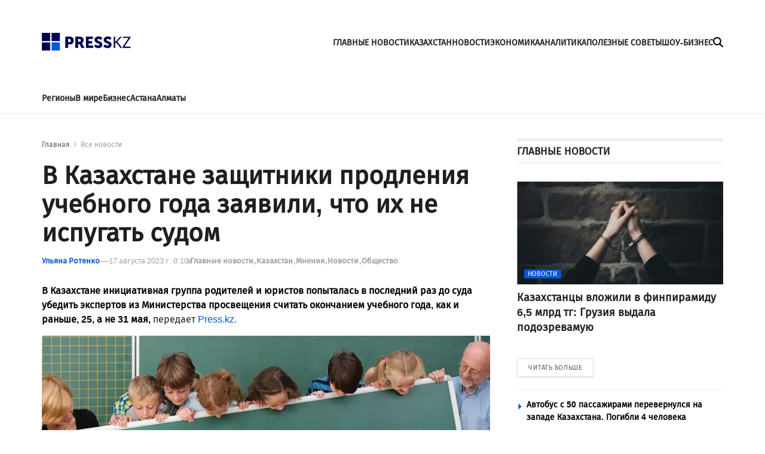

--- FILE ---
content_type: text/html; charset=utf-8
request_url: https://press.kz/novosti/v-kazahstane-zashhitniki-prodleniya-uchebnogo-goda-zayavili-chto-ih-ne-ispugat-sudom
body_size: 12073
content:

<!DOCTYPE html>
<html lang="ru">
    <head>
        <meta charset="UTF-8" />
        <meta http-equiv="X-UA-Compatible" content="IE=edge" />
        <meta name="viewport" content="width=device-width, initial-scale=1.0" />
         
    <title>В Казахстане защитники продления учебного года заявили, что их не испугать судом</title>
    <meta name="description" content="В Казахстане инициативная группа родителей и юристов попыталась в последний раз до суда убедить экспертов из Министерства просвещения считать окончанием учебного года, как и раньше, 25, а не 31 мая, передает Press.kz.">
    <meta name="robots" content="index, follow">

    <meta name="twitter:card" content="summary_large_image">
    <!--        <meta name="twitter:site" content="@press.kz">-->
    <meta name="twitter:title" content="В Казахстане защитники продления учебного года заявили, что их не испугать судом">
    <meta name="twitter:description" content="В Казахстане инициативная группа родителей и юристов попыталась в последний раз до суда убедить экспертов из Министерства просвещения считать окончанием учебного года, как и раньше, 25, а не 31 мая, передает Press.kz.">
    <!--        <meta name="twitter:creator" content="@press.kz">-->
    <meta name="twitter:image:src" content="https://img.press.kz/press-photobank/media/2024-02-07/ec6265c5-a31f-42c3-a463-4b0df856aadb.jpeg">
    <meta name="twitter:domain" content="press.kz">


    <meta property="og:site_name" content="Presskz">
    <meta property="og:url" content="https://press.kz/novosti/v-kazahstane-zashhitniki-prodleniya-uchebnogo-goda-zayavili-chto-ih-ne-ispugat-sudom">
    <meta property="og:title" content="В Казахстане защитники продления учебного года заявили, что их не испугать судом">
    <meta property="og:description" content="В Казахстане инициативная группа родителей и юристов попыталась в последний раз до суда убедить экспертов из Министерства просвещения считать окончанием учебного года, как и раньше, 25, а не 31 мая, передает Press.kz.">
    <meta property="og:locale" content="ru_RU">
    <meta property="og:image" content="https://img.press.kz/press-photobank/media/2024-02-07/ec6265c5-a31f-42c3-a463-4b0df856aadb.jpeg">
    <meta property="og:type" content="article">
    <meta property="og:updated_time" content="2024-02-07T07:21:11.941291+00:00">

    <meta property="fb:page_id" content="61553376235636">
    <meta name="telegram:channel" content="@presskz">

    <meta name="robots" content="max-image-preview:large">

    <link href="https://press.kz/amp/v-kazahstane-zashhitniki-prodleniya-uchebnogo-goda-zayavili-chto-ih-ne-ispugat-sudom" rel="amphtml">

    <meta name="analytics:title" content="В Казахстане защитники продления учебного года заявили, что их не испугать судом">
    <meta name="analytics:site_domain" content="https://press.kz/">
    <meta name="analytics:article_id" content="v-kazahstane-zashhitniki-prodleniya-uchebnogo-goda-zayavili-chto-ih-ne-ispugat-sudom">
    <meta name="analytics:author" content="https://press.kz/">
    <meta name="analytics:isscroll" content="0">
    <meta name="article:published_time" property="2023-08-17T00:10:16+00:00"
          content="2023-08-17T00:10:16+00:00">
    <meta property="article:modified_time" content="2024-02-07T07:21:11.941291+00:00">
    <meta name="article:section" content="Новости">
    <link rel="canonical" href="https://press.kz/novosti/v-kazahstane-zashhitniki-prodleniya-uchebnogo-goda-zayavili-chto-ih-ne-ispugat-sudom">

    <script type="application/ld+json">
        {
            "@context": "https://schema.org",
            "@type": "NewsMediaOrganization",
            "name": "«Press media Company»",
            "legalName": "Press.kz Media Company",
            "url": "https://press.kz",
            "logo": "https://press.kz/static/img/64.svg",
            "sameAs": [
                "https://www.facebook.com/press.kz",
                "https://twitter.com/presskz",
                "https://www.instagram.com/presskazakhstan/",
                "https://t.me/kz_press"
            ],
            "foundingDate": "2000",
            "address": {
                "@type": "PostalAddress",
                "streetAddress": "",
                "addressLocality": "г. Алматы",
                "postalCode": "050000",
                "addressCountry": "RU"
            },
            "contactPoint": [
                {
                    "@type": "ContactPoint",
                    "email": "Info@press.kz",
                    "telephone": "+7 775 700 0945",
                    "contactType": "headquoters",
                    "areaServed": "RU",
                    "availableLanguage": [
                        "ru-RU"
                    ]
                }
            ]
        }
    </script>
    <script type="application/ld+json">
        {
            "@context": "https://schema.org",
            "@type": "NewsArticle",
            "mainEntityOfPage": {
                "@type": "WebPage",
                "@id": "https://press.kz/novosti/v-kazahstane-zashhitniki-prodleniya-uchebnogo-goda-zayavili-chto-ih-ne-ispugat-sudom"
            },
            "headline": "В Казахстане защитники продления учебного года заявили, что их не испугать судом",
            "datePublished": "2023-08-17T00:10:16+00:00",
            "dateModified": "2023-08-17T00:10:16+00:00",
            "description": "В Казахстане инициативная группа родителей и юристов попыталась в последний раз до суда убедить экспертов из Министерства просвещения считать окончанием учебного года, как и раньше, 25, а не 31 мая, передает Press.kz.",
            "author": {
                "@type": "Person",
                "knowsAbout": "None",
                "image": "{}",
                "url": "https://press.kz/author/3bf028d8-1dbe-4f77-848d-643865090faa",
                "email": "svir1981@gmail.com",
                "sameAs": [
                    ""
                ],
                "name": "Ульяна Ротенко"
            },
            "publisher": {
                "@type": "Organization",
                "name": "«Presskz Media Company»",
                "logo": {
                    "@type": "ImageObject",
                    "url": "https://press.kz/static/img/64.svg",
                    "width": 95,
                    "height": 60
                }
            },
            "image": {
                "@type": "ImageObject",
                "url": "https://img.press.kz/press-photobank/media/2024-02-07/ec6265c5-a31f-42c3-a463-4b0df856aadb.jpeg"
            },
            "speakable": {
                "@type": "SpeakableSpecification",
                "cssSelector": [
                    "article-text"
                ]
            },
            "articleSection": ""
        }
    </script>
    <script type="application/ld+json">
        {
            "@context": "https://schema.org",
            "@type": "BreadcrumbList",
            "itemListElement": [
                {
                    "@type": "ListItem",
                    "position": 1,
                    "item": {
                        "@id": "/",
                        "name": "Главная"
                    }
                },
                {
                    "@type": "ListItem",
                    "position": 2,
                    "item": {
                        "@id": "https://press.kz/novosti",
                        "name": "Все Новости"
                    }
                },
                {
                    "@type": "ListItem",
                    "position": 3,
                    "item": {
                        "@id": "https://press.kz/novosti/v-kazahstane-zashhitniki-prodleniya-uchebnogo-goda-zayavili-chto-ih-ne-ispugat-sudom",
                        "name": "В Казахстане защитники продления учебного года заявили, что их не испугать судом"
                    }
                }
            ]
        }
    </script>


        <meta name="robots" content="index, follow" />
        <link rel="stylesheet" href="/static/css/main.css?v=1.17" />
        <link rel="apple-touch-icon" sizes="180x180" href="/static/img/180.png">
        <link rel="icon" type="image/png" sizes="32x32" href="/static/img/32.png">
        <link rel="icon" type="image/png" sizes="16x16" href="/static/img/16.png">
        <link rel="icon" type="image/png" href="/static/img/64.png" />
        <link rel="shortcut icon" href="/static/img/64.ico">
        <link rel="preconnect" href="https://mc.webvisor.org/">
        <link rel="preconnect" href="https://mc.yandex.ru/metrika/">
        <link rel="preconnect" href="https://www.googletagmanager.com/">
        <link rel="preconnect" href="https://img.press.kz/">
        <!-- Google tag (gtag.js) -->
        <script async src="https://www.googletagmanager.com/gtag/js?id=G-LJNJ1TBL11"></script>
        <script>
          window.dataLayer = window.dataLayer || [];
          function gtag(){dataLayer.push(arguments);}
          gtag('js', new Date());

          gtag('config', 'G-LJNJ1TBL11');
        </script>
        <!-- Yandex.Metrika counter -->
        <script type="text/javascript" >
           (function(m,e,t,r,i,k,a){m[i]=m[i]||function(){(m[i].a=m[i].a||[]).push(arguments)};
           m[i].l=1*new Date();
           for (var j = 0; j < document.scripts.length; j++) {if (document.scripts[j].src === r) { return; }}
           k=e.createElement(t),a=e.getElementsByTagName(t)[0],k.async=1,k.src=r,a.parentNode.insertBefore(k,a)})
           (window, document, "script", "https://mc.yandex.ru/metrika/tag.js", "ym");

           ym(92083871, "init", {
                clickmap:true,
                trackLinks:true,
                accurateTrackBounce:true,
                webvisor:true
           });
        </script>
        <noscript><div><img src="https://mc.yandex.ru/watch/92083871" style="position:absolute; left:-9999px;" alt="" /></div></noscript>
        <!-- /Yandex.Metrika counter -->
        <!--LiveInternet counter--><script>
        new Image().src = "https://counter.yadro.ru/hit?r"+
        escape(document.referrer)+((typeof(screen)=="undefined")?"":
        ";s"+screen.width+"*"+screen.height+"*"+(screen.colorDepth?
        screen.colorDepth:screen.pixelDepth))+";u"+escape(document.URL)+
        ";h"+escape(document.title.substring(0,150))+
        ";"+Math.random();</script><!--/LiveInternet-->
        <script charset="UTF-8" data-cfasync="false" src="//web.webpushs.com/js/push/df0f4b0737c8537976005f884a3055b6_1.js" async></script>
        <script src="https://smi24.kz/js/widget.js?id=8b1ab13db2cba3fc152a" async=""></script>
        <!-- Yandex.RTB -->
        <script>window.yaContextCb=window.yaContextCb||[]</script>
        <script src="https://yandex.ru/ads/system/context.js" async></script>
        <script>window.yaContextCb = window.yaContextCb || []</script>
        <script src="https://yandex.ru/ads/system/context.js" async></script>
    </head>
    <body>
    
      
<header class="header">
    <div class="container">

            <div class="header__burger-menu">
                <div class="header__menu-btn" id="headerBtn">
                    <svg xmlns="http://www.w3.org/2000/svg" width="18" height="18" viewBox="0 0 20 16" fill="none">
                        <path d="M1 1H23" stroke="#FFF" stroke-width="3" stroke-linecap="round"></path>
                        <path d="M1 8H23" stroke="#FFF" stroke-width="3" stroke-linecap="round"></path>
                        <path d="M1 15H23" stroke="#FFF" stroke-width="3" stroke-linecap="round"></path>
                    </svg>
                </div>
                <div class="header__btn-close" id="closeBtn">
                    <svg xmlns="http://www.w3.org/2000/svg" width="30" height="30" viewBox="0 0 24 24" fill="none">
                        <path d="M12 10.2223L18.2222 4L20 5.77778L13.7777 12.0001L20 18.2222L18.2222 20L12 13.7778L5.77778 20L4 18.2222L10.2222 12.0001L4 5.77778L5.77778 4L12 10.2223Z" fill="#FFF" />
                    </svg>
                </div>
            </div>
            <div class="logo">
                <a href="/" class="logo__link" aria-label="#">
                    <img src="/static/img/logo.svg" alt="" class="logo__img" />
                    <img src="/static/img/mobile-logo.svg" class="logo__mobile-img" alt="" />
                </a>
            </div>
            <div class="header__right-wrapper">
                <ul class="header___nav-list">
                    <li class="header__nav-item">
                        <a class="header__nav-link " href="/glavnye-novosti">
                            ГЛАВНЫЕ НОВОСТИ
                        </a>
                    </li>
                    <li class="header__nav-item">
                        <a class="header__nav-link " href="/kazahstan">
                            КАЗАХСТАН
                        </a>
                    </li>
                    <li class="header__nav-item">
                        <a class="header__nav-link " href="/novosti">
                            НОВОСТИ
                        </a>
                    </li>
                    <li class="header__nav-item">
                        <a class="header__nav-link " href="/ekonomika">
                            ЭКОНОМИКА
                        </a>
                    </li>
                    <li class="header__nav-item">
                        <a class="header__nav-link " href="/analitika">
                            АНАЛИТИКА
                        </a>
                    </li>
                    <li class="header__nav-item">
                        <a class="header__nav-link " href="/poleznye-sovety">
                            ПОЛЕЗНЫЕ СОВЕТЫ
                        </a>
                    </li>
                    <li class="header__nav-item">
                        <a class="header__nav-link " href="/shou-biznes">
                            ШОУ-БИЗНЕС
                        </a>
                    </li>
                </ul>
                <div class="header__search" id="mainSearchBtn">
                    <svg xmlns="http://www.w3.org/2000/svg" width="17" height="17" viewBox="0 0 24 24" fill="none">
                        <path
                            d="M19.5 9.75C19.5 11.9016 18.8016 13.8891 17.625 15.5016L23.5594 21.4406C24.1453 22.0266 24.1453 22.9781 23.5594 23.5641C22.9734 24.15 22.0219 24.15 21.4359 23.5641L15.5016 17.625C13.8891 18.8063 11.9016 19.5 9.75 19.5C4.36406 19.5 0 15.1359 0 9.75C0 4.36406 4.36406 0 9.75 0C15.1359 0 19.5 4.36406 19.5 9.75ZM9.75 16.5C10.6364 16.5 11.5142 16.3254 12.3331 15.9862C13.1521 15.647 13.8962 15.1498 14.523 14.523C15.1498 13.8962 15.647 13.1521 15.9862 12.3331C16.3254 11.5142 16.5 10.6364 16.5 9.75C16.5 8.86358 16.3254 7.98583 15.9862 7.16689C15.647 6.34794 15.1498 5.60382 14.523 4.97703C13.8962 4.35023 13.1521 3.85303 12.3331 3.51381C11.5142 3.17459 10.6364 3 9.75 3C8.86358 3 7.98583 3.17459 7.16689 3.51381C6.34794 3.85303 5.60382 4.35023 4.97703 4.97703C4.35023 5.60382 3.85303 6.34794 3.51381 7.16689C3.17459 7.98583 3 8.86358 3 9.75C3 10.6364 3.17459 11.5142 3.51381 12.3331C3.85303 13.1521 4.35023 13.8962 4.97703 14.523C5.60382 15.1498 6.34794 15.647 7.16689 15.9862C7.98583 16.3254 8.86358 16.5 9.75 16.5Z"
                            fill="black"
                        />
                    </svg>
                    <svg xmlns="http://www.w3.org/2000/svg" width="16" height="16" viewBox="0 0 16 16" fill="none" class="close-icon">
                        <path
                            d="M15.0629 3.06289C15.6488 2.47695 15.6488 1.52539 15.0629 0.939453C14.477 0.353516 13.5254 0.353516 12.9395 0.939453L8.00352 5.88008L3.06289 0.944141C2.47695 0.358203 1.52539 0.358203 0.939453 0.944141C0.353516 1.53008 0.353516 2.48164 0.939453 3.06758L5.88008 8.00352L0.944141 12.9441C0.358203 13.5301 0.358203 14.4816 0.944141 15.0676C1.53008 15.6535 2.48164 15.6535 3.06758 15.0676L8.00352 10.127L12.9441 15.0629C13.5301 15.6488 14.4816 15.6488 15.0676 15.0629C15.6535 14.477 15.6535 13.5254 15.0676 12.9395L10.127 8.00352L15.0629 3.06289Z"
                            fill="black"
                        />
                    </svg>
                </div>
                <form action="/search" class="search-form" id="mainSearchForm">
                    <input type="text" name="title" class="search-form__input" id="mainSearchInput" placeholder="Поиск..." />
                    <button id="mainSearchButton">
                        <svg xmlns="http://www.w3.org/2000/svg" width="17" height="17" viewBox="0 0 24 24" fill="none">
                            <path
                                d="M11 2C15.968 2 20 6.032 20 11C20 15.968 15.968 20 11 20C6.032 20 2 15.968 2 11C2 6.032 6.032 2 11 2ZM11 18C14.8675 18 18 14.8675 18 11C18 7.1325 14.8675 4 11 4C7.1325 4 4 7.1325 4 11C4 14.8675 7.1325 18 11 18ZM19.4853 18.0711L22.3137 20.8995L20.8995 22.3137L18.0711 19.4853L19.4853 18.0711Z"
                                fill="#6B6B6B"
                            />
                        </svg>
                    </button>
                    <img src="/static/img/spinner.svg" alt="" class="spinner-img" id="mainSpinnerImg" />
                </form>
                <div class="result-wrap" id="mainSearchHiddenWrap">
                    <div class="result-cards" id="mainResultCards"></div>
                    <button class="result-btn" id="mainResultBtn">
                        <svg xmlns="http://www.w3.org/2000/svg" width="17" height="17" viewBox="0 0 24 24" fill="none">
                            <path
                                d="M19.5 9.75C19.5 11.9016 18.8016 13.8891 17.625 15.5016L23.5594 21.4406C24.1453 22.0266 24.1453 22.9781 23.5594 23.5641C22.9734 24.15 22.0219 24.15 21.4359 23.5641L15.5016 17.625C13.8891 18.8063 11.9016 19.5 9.75 19.5C4.36406 19.5 0 15.1359 0 9.75C0 4.36406 4.36406 0 9.75 0C15.1359 0 19.5 4.36406 19.5 9.75ZM9.75 16.5C10.6364 16.5 11.5142 16.3254 12.3331 15.9862C13.1521 15.647 13.8962 15.1498 14.523 14.523C15.1498 13.8962 15.647 13.1521 15.9862 12.3331C16.3254 11.5142 16.5 10.6364 16.5 9.75C16.5 8.86358 16.3254 7.98583 15.9862 7.16689C15.647 6.34794 15.1498 5.60382 14.523 4.97703C13.8962 4.35023 13.1521 3.85303 12.3331 3.51381C11.5142 3.17459 10.6364 3 9.75 3C8.86358 3 7.98583 3.17459 7.16689 3.51381C6.34794 3.85303 5.60382 4.35023 4.97703 4.97703C4.35023 5.60382 3.85303 6.34794 3.51381 7.16689C3.17459 7.98583 3 8.86358 3 9.75C3 10.6364 3.17459 11.5142 3.51381 12.3331C3.85303 13.1521 4.35023 13.8962 4.97703 14.523C5.60382 15.1498 6.34794 15.647 7.16689 15.9862C7.98583 16.3254 8.86358 16.5 9.75 16.5Z"
                                fill="black"
                            ></path>
                        </svg>
                        <span> Смотреть все</span>
                    </button>
                </div>


            </div>


        <div class="header-menu" id="headerMenuWrapp">
            <form action="/search" class="header-menu__search-form" id="menuSearchForm">
                <input type="text" name="title" id="menuSearchInput" class="header-menu__search-input" placeholder="Поиск..." />
                <button id="menuSearchButton">
                    <svg xmlns="http://www.w3.org/2000/svg" width="17" height="17" aria-label="#" viewBox="0 0 24 24" fill="none">
                        <path
                            d="M11 2C15.968 2 20 6.032 20 11C20 15.968 15.968 20 11 20C6.032 20 2 15.968 2 11C2 6.032 6.032 2 11 2ZM11 18C14.8675 18 18 14.8675 18 11C18 7.1325 14.8675 4 11 4C7.1325 4 4 7.1325 4 11C4 14.8675 7.1325 18 11 18ZM19.4853 18.0711L22.3137 20.8995L20.8995 22.3137L18.0711 19.4853L19.4853 18.0711Z"
                            fill="#6B6B6B"
                        ></path>
                    </svg>
                </button>
                <img src="/static/img/spinner.svg" alt="" class="spinner-img" id="menuSpinnerImg" />
            </form>
            <div class="result-wrap" id="menuSearchHiddenWrap">
                <div class="result-cards" id="menuResultCards"></div>
                <button class="result-btn" id="menuResultBtn">
                    <svg xmlns="http://www.w3.org/2000/svg" width="17" height="17" viewBox="0 0 24 24" fill="none">
                        <path
                            d="M19.5 9.75C19.5 11.9016 18.8016 13.8891 17.625 15.5016L23.5594 21.4406C24.1453 22.0266 24.1453 22.9781 23.5594 23.5641C22.9734 24.15 22.0219 24.15 21.4359 23.5641L15.5016 17.625C13.8891 18.8063 11.9016 19.5 9.75 19.5C4.36406 19.5 0 15.1359 0 9.75C0 4.36406 4.36406 0 9.75 0C15.1359 0 19.5 4.36406 19.5 9.75ZM9.75 16.5C10.6364 16.5 11.5142 16.3254 12.3331 15.9862C13.1521 15.647 13.8962 15.1498 14.523 14.523C15.1498 13.8962 15.647 13.1521 15.9862 12.3331C16.3254 11.5142 16.5 10.6364 16.5 9.75C16.5 8.86358 16.3254 7.98583 15.9862 7.16689C15.647 6.34794 15.1498 5.60382 14.523 4.97703C13.8962 4.35023 13.1521 3.85303 12.3331 3.51381C11.5142 3.17459 10.6364 3 9.75 3C8.86358 3 7.98583 3.17459 7.16689 3.51381C6.34794 3.85303 5.60382 4.35023 4.97703 4.97703C4.35023 5.60382 3.85303 6.34794 3.51381 7.16689C3.17459 7.98583 3 8.86358 3 9.75C3 10.6364 3.17459 11.5142 3.51381 12.3331C3.85303 13.1521 4.35023 13.8962 4.97703 14.523C5.60382 15.1498 6.34794 15.647 7.16689 15.9862C7.98583 16.3254 8.86358 16.5 9.75 16.5Z"
                            fill="black"
                        ></path>
                    </svg>
                    <span> Смотреть все</span>
                </button>
            </div>
            <ul class="header-menu___nav-list">
                <li class="header-menu__nav-item">
                    <a href="/glavnye-novosti" class="header-menu__nav-link">
                        Главные новости
                    </a>
                </li>
                <li class="header-menu__nav-item">
                    <a href="/kazahstan" class="header-menu__nav-link">
                        Казахстан
                    </a>
                </li>
                <li class="header-menu__nav-item">
                    <a href="/novosti" class="header-menu__nav-link">
                        Новости
                    </a>
                </li>
                <li class="header-menu__nav-item">
                    <a href="/ekonomika" class="header-menu__nav-link">
                        Экономика
                    </a>
                </li>
                <li class="header-menu__nav-item">
                    <a href="/analitika" class="header-menu__nav-link">
                        Аналитика
                    </a>
                </li>
                <li class="header-menu__nav-item">
                    <a href="poleznye-sovety" class="header-menu__nav-link">
                        Полезные советы
                    </a>
                </li>
                <li class="header-menu__nav-item">
                    <a href="shou-biznes" class="header-menu__nav-link">
                        Шоу-бизнес
                    </a>
                </li>
            </ul>
            <div class="media-links">
                <a target="_blank" href="https://www.facebook.com/press.kz">
                    <img src="/static/img/facebook-mono.svg" alt="" aria-label="#" />
                </a>
                <a target="_blank" href="https://www.instagram.com/presskazakhstan/">
                    <img src="/static/img/instagram-mono.svg" alt=""  aria-label="#" />
                </a>
                <a target="_blank" href="https://t.me/kz_press">
                    <img src="/static/img/telegram-mono.svg" alt=""  aria-label="#" />
                </a>
            </div>
            <div class="copyright">
                © 2023 Press.kz. Все права защищены. Телефон: +7 775 700 0945, Info@press.kz.
            </div>
        </div>

    </div>
    <div class="menu-bg"></div>
</header>

<nav class="nav">
    <div class="container">
        <ul class="nav__list">
            <li class="nav__item">
                <a href="/regiony" class="nav__link">
                    Регионы
                </a>
            </li>
            <li class="nav__item">
                <a href="/v-mire" class="nav__link">
                    В мире
                </a>
            </li>
            <li class="nav__item">
                <a href="/biznes" class="nav__link">
                    Бизнес
                </a>
            </li>
            <li class="nav__item">
                <a href="/tags/8564-astana" class="nav__link">
                    Астана
                </a>
            </li>
            <li class="nav__item">
                <a href="/tags/50-almaty" class="nav__link">
                    Алматы
                </a>
            </li>
        </ul>
    </div>
</nav>

        <main>
            <section>
                <div class="container">
                    <div class="ads" style="margin-bottom: 10px;">
                      <!-- Yandex.RTB R-A-2251483-11 -->
                      <div id="yandex_rtb_R-A-2251483-11"></div>
                      <script>window.yaContextCb.push(()=>{
                        Ya.Context.AdvManager.render({
                          renderTo: 'yandex_rtb_R-A-2251483-11',
                          blockId: 'R-A-2251483-11'
                        })
                      })</script>
                    </div>
                    <div class="feed-items" id="feedItems">
                        <div class="wrap feed-item" >
                            <div class="left-wrapper">
                                <ul class="bread-crumb">
                                    <li><a href="/">Главная</a></li>
                                    <li><a href="/vse-novosti" class="current">Все новости</a></li>
                                </ul>
                                <h1 class="feed-item__title">
                                    В Казахстане защитники продления учебного года заявили, что их не испугать судом
                                </h1>
                                <div class="feed-item__info">
                                    <a href="/author/3bf028d8-1dbe-4f77-848d-643865090faa" class="feed-item__author-link">
                                        Ульяна Ротенко
                                    </a>
                                    <div class="feed-item__date">
                                        17 августа 2023 г. 0:10
                                    </div>
                                    <span class="meta-text">в</span>
                                    <ul class="tags-list">
                                        
                                        <li class="tags-list__item">
                                            <a href="/glavnye-novosti" class="tags-list__link">
                                               Главные новости
                                            </a>
                                        </li>
                                        
                                        <li class="tags-list__item">
                                            <a href="/kazahstan" class="tags-list__link">
                                               Казахстан
                                            </a>
                                        </li>
                                        
                                        <li class="tags-list__item">
                                            <a href="/opinion" class="tags-list__link">
                                               Мнения
                                            </a>
                                        </li>
                                        
                                        <li class="tags-list__item">
                                            <a href="/novosti" class="tags-list__link">
                                               Новости
                                            </a>
                                        </li>
                                        
                                        <li class="tags-list__item">
                                            <a href="/obschestvo" class="tags-list__link">
                                               Общество
                                            </a>
                                        </li>
                                        
                                    </ul>
                                </div>

                                <div class="feed-item__description">
                                    <p><strong>В Казахстане инициативная группа родителей и юристов попыталась в последний раз до суда убедить экспертов из Министерства просвещения считать окончанием учебного года, как и раньше, 25, а не 31 мая,</strong> передает <a href="https://press.kz" rel="nofollow noopener" target="_blank">Press.kz.</a></p>
                                </div>
                                <figure>
                                    <div class="feed-item__image-container">
                                        <picture>
                                            <source media="(max-width: 699px)" srcset="https://img.press.kz/press-photobank/media/2024-02-07/2a80b55d-9e27-4914-ab68-cfafba848fcd.webp" />
                                            <source media="(min-width: 700px)" srcset="https://img.press.kz/press-photobank/media/2024-02-07/2a80b55d-9e27-4914-ab68-cfafba848fcd.webp" />
                                            <img src="/static/img/plug.jpg" alt="В Казахстане защитники продления учебного года заявили, что их не испугать судом" class="feed-item__main-img" />
                                        </picture>
                                    </div>
                                    <figcaption class="feed-item__img-signature">
                                        Фото: 
                                    </figcaption>
                                </figure>

                                <div class="feed-item__content">
                                    
<p>Казахстанские юристы и родители готовятся в суде доказывать незаконность решения Минпросвещения о продлении учебного года с 25 до 31 мая. Перед тем как подать большой иск защитники и противники образовательной реформы еще раз сели за стол переговоров. Итогами этой встречи на своей странице в Facebook поделился известный казахстанский адвокат Жангельды Сулейманов, представляющий интересы детей и родителей, считающих, что от продления учебного года в Казахстане один вред.</p>
<p>Свои выводы юрист разделил на 6 пунктов. Основное — это некомпетентность государственных экспертов. Об этом можно было судить хотя бы потому, что одна из защитниц реформы серьезно заявила, что своим иском общественники угрожают чиновникам и добавила, что «они все равно не боятся».</p>
<blockquote><p>Вот так чиновники оценивают конституционное право на обращение в суд, — заявил Жангельды Сулейманов.</p></blockquote>
<p>Также адвокат рассказал, какими доводами апеллировали общественники. Например, одна из родительниц и активисток «простыми словами объяснила, что в одной школе Алматы учатся 4,5 тыс. детей вместо 1,5 тыс. по нормативу. И что нужно сначала создать условия нормальные, а потом заниматься опытами над детьми».</p>
<p>Покоробило правозащитника и заявление одной из чиновниц по поводу того, что «в НИШ учатся отборные дети».</p>
<blockquote><p>Выходит, в обычных учатся дети второго сорта?, — задается вопросом Жангельды Сулейманов.</p></blockquote>
<p>Противники продления учебного года еще раз подтвердили свою готовность защищать интересы детей в суде. И выразили надежду, что их все же услышат.</p>
<blockquote><p>Министерство просвещения еще не вынесло решение, так что надеемся на его благоразумие в пользу 25 мая, — заключил Жангельды Сулейманов.</p></blockquote>
<p> </p>

                                </div>
                                <div class="feed-item__topics">
                                    <div class="feed-item__topics-title">
                                        Темы:
                                    </div>
                                    <ul class="feed-item__topics-list">
                                         
                                        <li><a href="/tags/kazahstan">Казахстан</a></li>
                                        
                                        <li><a href="/tags/ministerstvo-prosveshheniya">Министерство просвещения</a></li>
                                        
                                        <li><a href="/tags/prodlenie">продление</a></li>
                                        
                                        <li><a href="/tags/zhangeldy-sulejmanov">Жангельды Сулейманов</a></li>
                                        
                                        <li><a href="/tags/isk">иск</a></li>
                                        
                                        <li><a href="/tags/yuristy">юристы</a></li>
                                        
                                        <li><a href="/tags/uchebnyj-god">Учебный год</a></li>
                                        
                                        <li><a href="/tags/dovody">доводы</a></li>
                                        

                                    </ul>
                                </div>

                                <div class="ads">
                                  <!-- Yandex.RTB R-A-2251483-13 -->
                                  <div id="yandex_rtb_R-A-2251483-13"></div>

                                  <div style="margin: 10px 0;">
                                    <script>window.yaContextCb.push(()=>{
                                      Ya.Context.AdvManager.render({
                                          renderTo: 'yandex_rtb_R-A-2251483-13',
                                          blockId: 'R-A-2251483-13'
                                        })
                                      })
                                    </script>
                                    <div data-smi-widget-id="89"></div>
                                  </div>
                                </div>

                                <div class="more-block">
                                    <div class="more-block__title">
                                        Похожие новости
                                    </div>
                                    <div class="more-cards" page="page_related_news" href="/novosti/v-kazahstane-zashhitniki-prodleniya-uchebnogo-goda-zayavili-chto-ih-ne-ispugat-sudom">
                                         

                                        <div class="card more-card">
                                            <a href="/novosti/kazahstantsam-kotorie-uchilis-vuzah-za-rubezhom-uprostyat-podtverzhdenie-diplomov-019e32" class="card__link">
                                                <div class="card__img-container">
                                                    <picture>
                                                        <source media="(max-width: 699px)" data-srcset="https://img.press.kz/press-photobank/media/2026-01-15/1a0eb6ac-0d7b-4e9a-922e-7f0ac5015f32.webp" class="" srcset="https://img.press.kz/press-photobank/media/2026-01-15/1a0eb6ac-0d7b-4e9a-922e-7f0ac5015f32.webp" />
                                                        <source media="(min-width: 700px)" data-srcset="https://img.press.kz/press-photobank/media/2026-01-15/1a0eb6ac-0d7b-4e9a-922e-7f0ac5015f32.webp" class="" srcset="https://img.press.kz/press-photobank/media/2026-01-15/1a0eb6ac-0d7b-4e9a-922e-7f0ac5015f32.webp" />
                                                        <img data-src="/static/img/plug.jpg" alt="" class="card__img" src="Изображение сгенерировано при помощи искусственного интеллекта Gemini" />
                                                    </picture>
                                                    <div class="card__category">
                                                        Казахстан
                                                    </div>
                                                </div>

                                                <div class="card__title">
                                                    Казахстанцам, которые учились в вузах за рубежом, упростят подтверждение диплома
                                                </div>
                                            </a>
                                        </div>
                                        
                                        <div class="card more-card">
                                            <a href="/novosti/kak-musulmane-kazahstana-budut-otmechat-prazdniki-v-2026-godu-utverzhdeni-dati-5541dd" class="card__link">
                                                <div class="card__img-container">
                                                    <picture>
                                                        <source media="(max-width: 699px)" data-srcset="https://img.press.kz/press-photobank/media/2026-01-13/d64a7502-f8ed-4876-99bb-848837b15190.webp" class="" srcset="https://img.press.kz/press-photobank/media/2026-01-13/d64a7502-f8ed-4876-99bb-848837b15190.webp" />
                                                        <source media="(min-width: 700px)" data-srcset="https://img.press.kz/press-photobank/media/2026-01-13/d64a7502-f8ed-4876-99bb-848837b15190.webp" class="" srcset="https://img.press.kz/press-photobank/media/2026-01-13/d64a7502-f8ed-4876-99bb-848837b15190.webp" />
                                                        <img data-src="/static/img/plug.jpg" alt="" class="card__img" src="Изображение сгенерировано при помощи искусственного интеллекта Gemini" />
                                                    </picture>
                                                    <div class="card__category">
                                                        Общество
                                                    </div>
                                                </div>

                                                <div class="card__title">
                                                    Как мусульмане Казахстана будут отмечать праздники в 2026 году - утверждены даты
                                                </div>
                                            </a>
                                        </div>
                                        
                                        <div class="card more-card">
                                            <a href="/novosti/onlayn-shoping-udarit-po-karmanu-s-1-iyulya-zakazivat-tovari-v-rk-stanet-dorozhe-b83089" class="card__link">
                                                <div class="card__img-container">
                                                    <picture>
                                                        <source media="(max-width: 699px)" data-srcset="https://img.press.kz/press-photobank/media/2026-01-13/98bdba69-dbdd-4a1b-a962-a2d62701ce6a.webp" class="" srcset="https://img.press.kz/press-photobank/media/2026-01-13/98bdba69-dbdd-4a1b-a962-a2d62701ce6a.webp" />
                                                        <source media="(min-width: 700px)" data-srcset="https://img.press.kz/press-photobank/media/2026-01-13/98bdba69-dbdd-4a1b-a962-a2d62701ce6a.webp" class="" srcset="https://img.press.kz/press-photobank/media/2026-01-13/98bdba69-dbdd-4a1b-a962-a2d62701ce6a.webp" />
                                                        <img data-src="/static/img/plug.jpg" alt="" class="card__img" src="Изображение сгенерировано при помощи искусственного интеллекта Gemini" />
                                                    </picture>
                                                    <div class="card__category">
                                                        Главные новости
                                                    </div>
                                                </div>

                                                <div class="card__title">
                                                    Онлайн-шопинг ударит по карману? С 1 июля заказывать товары в РК станет дороже
                                                </div>
                                            </a>
                                        </div>
                                        
                                        <div class="card more-card">
                                            <a href="/novosti/kazahstantsam-vremenno-zapretili-tratit-pensionnie-izlishki-na-vse-vidi-lecheniya-77c2be" class="card__link">
                                                <div class="card__img-container">
                                                    <picture>
                                                        <source media="(max-width: 699px)" data-srcset="https://img.press.kz/press-photobank/media/2025-12-03/6725e07a-afc7-4657-9d2e-b6b1a6e59049.webp" class="" srcset="https://img.press.kz/press-photobank/media/2025-12-03/6725e07a-afc7-4657-9d2e-b6b1a6e59049.webp" />
                                                        <source media="(min-width: 700px)" data-srcset="https://img.press.kz/press-photobank/media/2025-12-03/6725e07a-afc7-4657-9d2e-b6b1a6e59049.webp" class="" srcset="https://img.press.kz/press-photobank/media/2025-12-03/6725e07a-afc7-4657-9d2e-b6b1a6e59049.webp" />
                                                        <img data-src="/static/img/plug.jpg" alt="" class="card__img" src="Изображение сгенерировано при помощи искусственного интеллекта Gemini" />
                                                    </picture>
                                                    <div class="card__category">
                                                        Новости
                                                    </div>
                                                </div>

                                                <div class="card__title">
                                                    Казахстанцам временно запретили тратить пенсионные излишки на все виды лечения

                                                </div>
                                            </a>
                                        </div>
                                        
                                        <div class="card more-card">
                                            <a href="/novosti/samolet-air-astana-opyat-vinuzhdenno-sel-iz-za-slomannih-tualetov-1b2c93" class="card__link">
                                                <div class="card__img-container">
                                                    <picture>
                                                        <source media="(max-width: 699px)" data-srcset="https://img.press.kz/press-photobank/media/2025-12-18/0e8c623d-8df2-4ff9-b3ec-f1c5814b58c2.webp" class="" srcset="https://img.press.kz/press-photobank/media/2025-12-18/0e8c623d-8df2-4ff9-b3ec-f1c5814b58c2.webp" />
                                                        <source media="(min-width: 700px)" data-srcset="https://img.press.kz/press-photobank/media/2025-12-18/0e8c623d-8df2-4ff9-b3ec-f1c5814b58c2.webp" class="" srcset="https://img.press.kz/press-photobank/media/2025-12-18/0e8c623d-8df2-4ff9-b3ec-f1c5814b58c2.webp" />
                                                        <img data-src="/static/img/plug.jpg" alt="" class="card__img" src="Air Astana" />
                                                    </picture>
                                                    <div class="card__category">
                                                        Происшествия
                                                    </div>
                                                </div>

                                                <div class="card__title">
                                                    Самолет Air Astana опять вынужденно сел из-за сломанных туалетов

                                                </div>
                                            </a>
                                        </div>
                                        
                                        <div class="card more-card">
                                            <a href="/novosti/v-kazahstane-zapretili-prodazhu-nekotorih-marok-chaya-s-krasitelyami-5326ed" class="card__link">
                                                <div class="card__img-container">
                                                    <picture>
                                                        <source media="(max-width: 699px)" data-srcset="https://img.press.kz/press-photobank/media/2026-01-06/b4d4455c-f5a2-4218-beab-b38be6bc767c.webp" class="" srcset="https://img.press.kz/press-photobank/media/2026-01-06/b4d4455c-f5a2-4218-beab-b38be6bc767c.webp" />
                                                        <source media="(min-width: 700px)" data-srcset="https://img.press.kz/press-photobank/media/2026-01-06/b4d4455c-f5a2-4218-beab-b38be6bc767c.webp" class="" srcset="https://img.press.kz/press-photobank/media/2026-01-06/b4d4455c-f5a2-4218-beab-b38be6bc767c.webp" />
                                                        <img data-src="/static/img/plug.jpg" alt="" class="card__img" src="Комитет санитарно-эпидемиологического контроля Министерства здравоохранения РК" />
                                                    </picture>
                                                    <div class="card__category">
                                                        Новости
                                                    </div>
                                                </div>

                                                <div class="card__title">
                                                    В Казахстане запретили продажу некоторых марок чая с красителями
                                                </div>
                                            </a>
                                        </div>
                                        

                                    </div>
                                    <button class="more-btn">
                                        ЗАГРУЗИТЬ ЕЩЕ
                                    </button>
                                </div>
                            </div>
                            <div class="sidebar article-sidebar">
                            

                            
                            <div class="main-news">
                                <div class="main-news__title">
                                    ГЛАВНЫЕ НОВОСТИ
                                </div>
                                <div class="card more-card">
                                    <a href="/novosti/kazahstantsi-vlozhili-v-finpiramidu-65-mlrd-tg-gruziya-vidala-podozrevamuyu-972209" class="card__link">
                                        <div class="card__img-container">
                                            <picture>
                                                <source media="(max-width: 699px)" data-srcset="https://img.press.kz/press-photobank/media/2026-01-16/b84e70db-f9c9-40a0-bbc6-c436d8b77e5b.webp" class="" srcset="https://img.press.kz/press-photobank/media/2026-01-16/b84e70db-f9c9-40a0-bbc6-c436d8b77e5b.webp" />
                                                <source media="(min-width: 700px)" data-srcset="https://img.press.kz/press-photobank/media/2026-01-16/b84e70db-f9c9-40a0-bbc6-c436d8b77e5b.webp" class="" srcset="https://img.press.kz/press-photobank/media/2026-01-16/b84e70db-f9c9-40a0-bbc6-c436d8b77e5b.webp" />
                                                <img data-src="/static/img/plug.jpg" alt="" class="card__img" src="/static/img/plug.jpg" />
                                            </picture>
                                            <div class="card__category">
                                                 Новости
                                            </div>
                                        </div>

                                        <div class="card__title">
                                           Казахстанцы вложили в финпирамиду 6,5 млрд тг: Грузия выдала подозревамую 
                                        </div>
                                    </a>
                                </div>
                                <a href="/novosti/kazahstantsi-vlozhili-v-finpiramidu-65-mlrd-tg-gruziya-vidala-podozrevamuyu-972209" class="main-news__link">
                                    ЧИТАТЬ БОЛЬШЕ
                                </a>
                            </div>

                            <ul class="sidebar-list">
                                
                                <li class="sidebar-list__item">
                                    <a href="/novosti/avtobus-s-50-passazhirami-perevernulsya-na-zapade-kazahstana-pogibli-4-cheloveka-20754d">
                                        Автобус с 50 пассажирами перевернулся на западе Казахстана. Погибли 4 человека
                                    </a>
                                </li>
                                
                                <li class="sidebar-list__item">
                                    <a href="/novosti/v-astane-paren-pritvorilsya-devushkoy-v-sotssetyah-i-razvel-muzhchinu-na-4-mln-tg">
                                        В Астане парень притворился девушкой в соцсетях и «развел» мужчину на 4 млн тг
                                    </a>
                                </li>
                                
                                <li class="sidebar-list__item">
                                    <a href="/novosti/kazahstantsam-kotorie-uchilis-vuzah-za-rubezhom-uprostyat-podtverzhdenie-diplomov-019e32">
                                        Казахстанцам, которые учились в вузах за рубежом, упростят подтверждение диплома
                                    </a>
                                </li>
                                
                            </ul>
                            

                            <div class="lenta">
                                <a href="/novosti" class="lenta__link-title">
                                    ЛЕНТА НОВОСТЕЙ
                                  </a>
                                <ul class="lenta-list" page="page_lenta">
                                     

 <li class="lenta-list__item">
                                        <a href="/novosti/kazahstantsi-vlozhili-v-finpiramidu-65-mlrd-tg-gruziya-vidala-podozrevamuyu-972209">
                                            Казахстанцы вложили в финпирамиду 6,5 млрд тг: Грузия выдала подозревамую 
                                        </a>
                                    </li>

 <li class="lenta-list__item">
                                        <a href="/novosti/avtobus-s-50-passazhirami-perevernulsya-na-zapade-kazahstana-pogibli-4-cheloveka-20754d">
                                            Автобус с 50 пассажирами перевернулся на западе Казахстана. Погибли 4 человека
                                        </a>
                                    </li>

 <li class="lenta-list__item">
                                        <a href="/novosti/v-astane-paren-pritvorilsya-devushkoy-v-sotssetyah-i-razvel-muzhchinu-na-4-mln-tg">
                                            В Астане парень притворился девушкой в соцсетях и «развел» мужчину на 4 млн тг
                                        </a>
                                    </li>

 <li class="lenta-list__item">
                                        <a href="/novosti/vinesen-prigovor-eks-sotrudniku-air-astana-avtoru-skandala-s-deshevimi-biletami-524c9e">
                                            Вынесен приговор экс-сотруднику Air Astana - автору скандала с дешевыми билетами
                                        </a>
                                    </li>

 <li class="lenta-list__item">
                                        <a href="/novosti/kazahstantsam-kotorie-uchilis-vuzah-za-rubezhom-uprostyat-podtverzhdenie-diplomov-019e32">
                                            Казахстанцам, которые учились в вузах за рубежом, упростят подтверждение диплома
                                        </a>
                                    </li>

 <li class="lenta-list__item">
                                        <a href="/novosti/samoleti-kazahstanskih-aviakompaniy-poka-perestanut-letat-nad-iranom-827f69">
                                            Самолеты казахстанских авиакомпаний пока перестанут летать над Ираном

                                        </a>
                                    </li>

 <li class="lenta-list__item">
                                        <a href="/novosti/samolet-air-astana-vernulsya-v-almati-iz-za-indikatora-ec2d81">
                                            Самолет Air Astana вернулся в Алматы из-за индикатора
                                        </a>
                                    </li>

                                </ul>
                                <button class="more-btn">
                                    ЗАГРУЗИТЬ ЕЩЕ
                                </button>
                            </div>

                                </div>
                        </div>

                    </div>
                </div>
            </section>
        </main>

        
<footer class="footer">
    <div class="container">
        <ul class="page-list">
            <li class="page-list__item">
                <a href="/cbor-informacii" class="page-list__link">
                    Сбор информации
                </a>
            </li>
            <li class="page-list__item">
                <a href="/sovmestnoe-ispolzovanie-informacii" class="page-list__link">
                    Совместное использование информации
                </a>
            </li>
            <li class="page-list__item">
                <a href="/otkaz-ot-otvetstvennosti" class="page-list__link">
                    Отказ от ответственности
                </a>
            </li>
            <li class="page-list__item">
                <a href="/redakciya" class="page-list__link">
                    Редакция
                </a>
            </li>
            <li class="page-list__item">
                <a href="/18-2" class="page-list__link">
                    18+
                </a>
            </li>
            <li class="page-list__item">
                <a href="/vyxodnye-dannye" class="page-list__link">
                    Выходные данные
                </a>
            </li>
            <li class="page-list__item">
                <a href="/kontakty" class="page-list__link">
                    Контакты
                </a>
            </li>
            <li class="page-list__item">
                <a href="/politika-konfidencialnosti" class="page-list__link">
                    Политика конфиденциальности
                </a>
            </li>
            <li class="page-list__item">
                <a href="/pravila-perepechatki" class="page-list__link">
                    Правила перепечатки
                </a>
            </li>
        </ul>
        <div class="media-links">
           <a target="_blank" href="https://www.facebook.com/press.kz">
                    <img src="/static/img/facebook.svg" alt="" aria-label="#" />
                </a>
                <a target="_blank" href="https://www.instagram.com/presskazakhstan/">
                    <img src="/static/img/instagram.svg" alt=""  aria-label="#" />
                </a>
                <a target="_blank" href="https://t.me/kz_press">
                    <img src="/static/img/telegram.svg" alt=""  aria-label="#" />
                </a>
        </div>
        <div class="copyright">
            © 2023 Press.kz. Все права защищены. Телефон: +7 775 700 0945, Info@press.kz.
        </div>
    </div>
    <div class="scroll-top ">
        <svg width="18" height="18" viewBox="0 0 12 8" fill="none" xmlns="http://www.w3.org/2000/svg">
            <path d="M6.10025 2.86168L1.56296 7.39893L0.266602 6.10257L6.10025 0.26889L11.9338 6.10257L10.6375 7.39893L6.10025 2.86168Z" fill="#a0a0a0"/>
            </svg>
    </div>
</footer>

     
    <script src="/static/js/article.bundle.js?v=1.7"></script>


    <script charset="UTF-8" src="//web.webpushs.com/js/push/df0f4b0737c8537976005f884a3055b6_1.js" async></script>
    </body>
</html>

--- FILE ---
content_type: application/javascript
request_url: https://press.kz/static/js/article.bundle.js?v=1.7
body_size: 23938
content:
/*! For license information please see article.bundle.js.LICENSE.txt */
!function(){var t={158:function(t){var e,n;e="undefined"!=typeof window?window:this,n=function(){function t(){}let e=t.prototype;return e.on=function(t,e){if(!t||!e)return this;let n=this._events=this._events||{},i=n[t]=n[t]||[];return i.includes(e)||i.push(e),this},e.once=function(t,e){if(!t||!e)return this;this.on(t,e);let n=this._onceEvents=this._onceEvents||{};return(n[t]=n[t]||{})[e]=!0,this},e.off=function(t,e){let n=this._events&&this._events[t];if(!n||!n.length)return this;let i=n.indexOf(e);return-1!=i&&n.splice(i,1),this},e.emitEvent=function(t,e){let n=this._events&&this._events[t];if(!n||!n.length)return this;n=n.slice(0),e=e||[];let i=this._onceEvents&&this._onceEvents[t];for(let o of n)i&&i[o]&&(this.off(t,o),delete i[o]),o.apply(this,e);return this},e.allOff=function(){return delete this._events,delete this._onceEvents,this},t},t.exports?t.exports=n():e.EvEmitter=n()},47:function(t){var e,n;e=this,n=function(t){let e={extend:function(t,e){return Object.assign(t,e)},modulo:function(t,e){return(t%e+e)%e},makeArray:function(t){return Array.isArray(t)?t:null==t?[]:"object"==typeof t&&"number"==typeof t.length?[...t]:[t]},removeFrom:function(t,e){let n=t.indexOf(e);-1!=n&&t.splice(n,1)},getParent:function(t,e){for(;t.parentNode&&t!=document.body;)if((t=t.parentNode).matches(e))return t},getQueryElement:function(t){return"string"==typeof t?document.querySelector(t):t},handleEvent:function(t){let e="on"+t.type;this[e]&&this[e](t)},filterFindElements:function(t,n){return(t=e.makeArray(t)).filter((t=>t instanceof HTMLElement)).reduce(((t,e)=>{if(!n)return t.push(e),t;e.matches(n)&&t.push(e);let i=e.querySelectorAll(n);return t.concat(...i)}),[])},debounceMethod:function(t,e,n){n=n||100;let i=t.prototype[e],o=e+"Timeout";t.prototype[e]=function(){clearTimeout(this[o]);let t=arguments;this[o]=setTimeout((()=>{i.apply(this,t),delete this[o]}),n)}},docReady:function(t){let e=document.readyState;"complete"==e||"interactive"==e?setTimeout(t):document.addEventListener("DOMContentLoaded",t)},toDashed:function(t){return t.replace(/(.)([A-Z])/g,(function(t,e,n){return e+"-"+n})).toLowerCase()}},n=t.console;return e.htmlInit=function(i,o){e.docReady((function(){let s="data-"+e.toDashed(o),l=document.querySelectorAll(`[${s}]`),r=t.jQuery;[...l].forEach((t=>{let e,l=t.getAttribute(s);try{e=l&&JSON.parse(l)}catch(e){return void(n&&n.error(`Error parsing ${s} on ${t.className}: ${e}`))}let a=new i(t,e);r&&r.data(t,o,a)}))}))},e},t.exports?t.exports=n(e):e.fizzyUIUtils=n(e)},163:function(t,e,n){!function(e,i){t.exports?t.exports=i(0,n(717),n(47)):i(0,e.InfiniteScroll,e.fizzyUIUtils)}(window,(function(t,e,n){class i{constructor(t,e){this.element=t,this.infScroll=e,this.clickHandler=this.onClick.bind(this),this.element.addEventListener("click",this.clickHandler),e.on("request",this.disable.bind(this)),e.on("load",this.enable.bind(this)),e.on("error",this.hide.bind(this)),e.on("last",this.hide.bind(this))}onClick(t){t.preventDefault(),this.infScroll.loadNextPage()}enable(){this.element.removeAttribute("disabled")}disable(){this.element.disabled="disabled"}hide(){this.element.style.display="none"}destroy(){this.element.removeEventListener("click",this.clickHandler)}}return e.create.button=function(){let t=n.getQueryElement(this.options.button);t&&(this.button=new i(t,this))},e.destroy.button=function(){this.button&&this.button.destroy()},e.Button=i,e}))},717:function(t,e,n){!function(e,i){t.exports?t.exports=i(e,n(158),n(47)):e.InfiniteScroll=i(e,e.EvEmitter,e.fizzyUIUtils)}(window,(function(t,e,n){let i=t.jQuery,o={};function s(t,e){let l=n.getQueryElement(t);if(l){if((t=l).infiniteScrollGUID){let n=o[t.infiniteScrollGUID];return n.option(e),n}this.element=t,this.options={...s.defaults},this.option(e),i&&(this.$element=i(this.element)),this.create()}else console.error("Bad element for InfiniteScroll: "+(l||t))}s.defaults={},s.create={},s.destroy={};let l=s.prototype;Object.assign(l,e.prototype);let r=0;l.create=function(){let t=this.guid=++r;if(this.element.infiniteScrollGUID=t,o[t]=this,this.pageIndex=1,this.loadCount=0,this.updateGetPath(),this.getPath&&this.getPath()){this.updateGetAbsolutePath(),this.log("initialized",[this.element.className]),this.callOnInit();for(let t in s.create)s.create[t].call(this)}else console.error("Disabling InfiniteScroll")},l.option=function(t){Object.assign(this.options,t)},l.callOnInit=function(){let t=this.options.onInit;t&&t.call(this,this)},l.dispatchEvent=function(t,e,n){this.log(t,n);let o=e?[e].concat(n):n;if(this.emitEvent(t,o),!i||!this.$element)return;let s=t+=".infiniteScroll";if(e){let n=i.Event(e);n.type=t,s=n}this.$element.trigger(s,n)};let a={initialized:t=>`on ${t}`,request:t=>`URL: ${t}`,load:(t,e)=>`${t.title||""}. URL: ${e}`,error:(t,e)=>`${t}. URL: ${e}`,append:(t,e,n)=>`${n.length} items. URL: ${e}`,last:(t,e)=>`URL: ${e}`,history:(t,e)=>`URL: ${e}`,pageIndex:function(t,e){return`current page determined to be: ${t} from ${e}`}};l.log=function(t,e){if(!this.options.debug)return;let n=`[InfiniteScroll] ${t}`,i=a[t];i&&(n+=". "+i.apply(this,e)),console.log(n)},l.updateMeasurements=function(){this.windowHeight=t.innerHeight;let e=this.element.getBoundingClientRect();this.top=e.top+t.scrollY},l.updateScroller=function(){let e=this.options.elementScroll;if(e){if(this.scroller=!0===e?this.element:n.getQueryElement(e),!this.scroller)throw new Error(`Unable to find elementScroll: ${e}`)}else this.scroller=t},l.updateGetPath=function(){let t=this.options.path;if(!t)return void console.error(`InfiniteScroll path option required. Set as: ${t}`);let e=typeof t;"function"!=e?"string"==e&&t.match("{{#}}")?this.updateGetPathTemplate(t):this.updateGetPathSelector(t):this.getPath=t},l.updateGetPathTemplate=function(t){this.getPath=()=>{let e=this.pageIndex+1;return t.replace("{{#}}",e)};let e=t.replace(/(\\\?|\?)/,"\\?").replace("{{#}}","(\\d\\d?\\d?)"),n=new RegExp(e),i=location.href.match(n);i&&(this.pageIndex=parseInt(i[1],10),this.log("pageIndex",[this.pageIndex,"template string"]))};let c=[/^(.*?\/?page\/?)(\d\d?\d?)(.*?$)/,/^(.*?\/?\?page=)(\d\d?\d?)(.*?$)/,/(.*?)(\d\d?\d?)(?!.*\d)(.*?$)/],h=s.getPathParts=function(t){if(t)for(let e of c){let n=t.match(e);if(n){let[,t,e,i]=n;return{begin:t,index:e,end:i}}}};l.updateGetPathSelector=function(t){let e=document.querySelector(t);if(!e)return void console.error(`Bad InfiniteScroll path option. Next link not found: ${t}`);let n=e.getAttribute("href"),i=h(n);if(!i)return void console.error(`InfiniteScroll unable to parse next link href: ${n}`);let{begin:o,index:s,end:l}=i;this.isPathSelector=!0,this.getPath=()=>o+(this.pageIndex+1)+l,this.pageIndex=parseInt(s,10)-1,this.log("pageIndex",[this.pageIndex,"next link"])},l.updateGetAbsolutePath=function(){let t=this.getPath();if(t.match(/^http/)||t.match(/^\//))return void(this.getAbsolutePath=this.getPath);let{pathname:e}=location,n=t.match(/^\?/),i=e.substring(0,e.lastIndexOf("/")),o=n?e:i+"/";this.getAbsolutePath=()=>o+this.getPath()},s.create.hideNav=function(){let t=n.getQueryElement(this.options.hideNav);t&&(t.style.display="none",this.nav=t)},s.destroy.hideNav=function(){this.nav&&(this.nav.style.display="")},l.destroy=function(){this.allOff();for(let t in s.destroy)s.destroy[t].call(this);delete this.element.infiniteScrollGUID,delete o[this.guid],i&&this.$element&&i.removeData(this.element,"infiniteScroll")},s.throttle=function(t,e){let n,i;return e=e||200,function(){let o=+new Date,s=arguments,l=()=>{n=o,t.apply(this,s)};n&&o<n+e?(clearTimeout(i),i=setTimeout(l,e)):l()}},s.data=function(t){let e=(t=n.getQueryElement(t))&&t.infiniteScrollGUID;return e&&o[e]},s.setJQuery=function(t){i=t},n.htmlInit(s,"infinite-scroll"),l._init=function(){};let{jQueryBridget:d}=t;return i&&d&&d("infiniteScroll",s,i),s}))},774:function(t,e,n){!function(e,i){t.exports?t.exports=i(e,n(717),n(47)):i(e,e.InfiniteScroll,e.fizzyUIUtils)}(window,(function(t,e,n){let i=e.prototype;Object.assign(e.defaults,{history:"replace"});let o=document.createElement("a");return e.create.history=function(){this.options.history&&(o.href=this.getAbsolutePath(),(o.origin||o.protocol+"//"+o.host)==location.origin?this.options.append?this.createHistoryAppend():this.createHistoryPageLoad():console.error(`[InfiniteScroll] cannot set history with different origin: ${o.origin} on ${location.origin} . History behavior disabled.`))},i.createHistoryAppend=function(){this.updateMeasurements(),this.updateScroller(),this.scrollPages=[{top:0,path:location.href,title:document.title}],this.scrollPage=this.scrollPages[0],this.scrollHistoryHandler=this.onScrollHistory.bind(this),this.unloadHandler=this.onUnload.bind(this),this.scroller.addEventListener("scroll",this.scrollHistoryHandler),this.on("append",this.onAppendHistory),this.bindHistoryAppendEvents(!0)},i.bindHistoryAppendEvents=function(e){let n=e?"addEventListener":"removeEventListener";this.scroller[n]("scroll",this.scrollHistoryHandler),t[n]("unload",this.unloadHandler)},i.createHistoryPageLoad=function(){this.on("load",this.onPageLoadHistory)},e.destroy.history=i.destroyHistory=function(){this.options.history&&this.options.append&&this.bindHistoryAppendEvents(!1)},i.onAppendHistory=function(t,e,n){if(!n||!n.length)return;let i=n[0],s=this.getElementScrollY(i);o.href=e,this.scrollPages.push({top:s,path:o.href,title:t.title})},i.getElementScrollY=function(e){return this.options.elementScroll?e.offsetTop-this.top:e.getBoundingClientRect().top+t.scrollY},i.onScrollHistory=function(){let t=this.getClosestScrollPage();t!=this.scrollPage&&(this.scrollPage=t,this.setHistory(t.title,t.path))},n.debounceMethod(e,"onScrollHistory",150),i.getClosestScrollPage=function(){let e,n;e=this.options.elementScroll?this.scroller.scrollTop+this.scroller.clientHeight/2:t.scrollY+this.windowHeight/2;for(let t of this.scrollPages){if(t.top>=e)break;n=t}return n},i.setHistory=function(t,e){let n=this.options.history;n&&history[n+"State"]&&(history[n+"State"](null,t,e),this.options.historyTitle&&(document.title=t),this.dispatchEvent("history",null,[t,e]))},i.onUnload=function(){if(0===this.scrollPage.top)return;let e=t.scrollY-this.scrollPage.top+this.top;this.destroyHistory(),scrollTo(0,e)},i.onPageLoadHistory=function(t,e){this.setHistory(t.title,e)},e}))},48:function(t,e,n){var i;window,t.exports&&(t.exports=(i=n(717),n(484),n(610),n(774),n(163),n(792),i))},484:function(t,e,n){!function(e,i){t.exports?t.exports=i(e,n(717)):i(e,e.InfiniteScroll)}(window,(function(t,e){let n=e.prototype;Object.assign(e.defaults,{loadOnScroll:!0,checkLastPage:!0,responseBody:"text",domParseResponse:!0}),e.create.pageLoad=function(){this.canLoad=!0,this.on("scrollThreshold",this.onScrollThresholdLoad),this.on("load",this.checkLastPage),this.options.outlayer&&this.on("append",this.onAppendOutlayer)},n.onScrollThresholdLoad=function(){this.options.loadOnScroll&&this.loadNextPage()};let i=new DOMParser;function o(t){let e=document.createDocumentFragment();return t&&e.append(...t),e}return n.loadNextPage=function(){if(this.isLoading||!this.canLoad)return;let{responseBody:t,domParseResponse:e,fetchOptions:n}=this.options,o=this.getAbsolutePath();this.isLoading=!0,"function"==typeof n&&(n=n());let s=fetch(o,n).then((n=>{if(!n.ok){let t=new Error(n.statusText);return this.onPageError(t,o,n),{response:n}}return n[t]().then((s=>("text"==t&&e&&(s=i.parseFromString(s,"text/html")),204==n.status?(this.lastPageReached(s,o),{body:s,response:n}):this.onPageLoad(s,o,n))))})).catch((t=>{this.onPageError(t,o)}));return this.dispatchEvent("request",null,[o,s]),s},n.onPageLoad=function(t,e,n){return this.options.append||(this.isLoading=!1),this.pageIndex++,this.loadCount++,this.dispatchEvent("load",null,[t,e,n]),this.appendNextPage(t,e,n)},n.appendNextPage=function(t,e,n){let{append:i,responseBody:s,domParseResponse:l}=this.options;if("text"!=s||!l||!i)return{body:t,response:n};let r=t.querySelectorAll(i),a={body:t,response:n,items:r};if(!r||!r.length)return this.lastPageReached(t,e),a;let c=o(r),h=()=>(this.appendItems(r,c),this.isLoading=!1,this.dispatchEvent("append",null,[t,e,r,n]),a);return this.options.outlayer?this.appendOutlayerItems(c,h):h()},n.appendItems=function(t,e){t&&t.length&&(function(t){let e=t.querySelectorAll("script");for(let t of e){let e=document.createElement("script"),n=t.attributes;for(let t of n)e.setAttribute(t.name,t.value);e.innerHTML=t.innerHTML,t.parentNode.replaceChild(e,t)}}(e=e||o(t)),this.element.appendChild(e))},n.appendOutlayerItems=function(n,i){let o=e.imagesLoaded||t.imagesLoaded;return o?new Promise((function(t){o(n,(function(){let e=i();t(e)}))})):(console.error("[InfiniteScroll] imagesLoaded required for outlayer option"),void(this.isLoading=!1))},n.onAppendOutlayer=function(t,e,n){this.options.outlayer.appended(n)},n.checkLastPage=function(t,e){let n,{checkLastPage:i,path:o}=this.options;if(i){if("function"==typeof o&&!this.getPath())return void this.lastPageReached(t,e);"string"==typeof i?n=i:this.isPathSelector&&(n=o),n&&t.querySelector&&(t.querySelector(n)||this.lastPageReached(t,e))}},n.lastPageReached=function(t,e){this.canLoad=!1,this.dispatchEvent("last",null,[t,e])},n.onPageError=function(t,e,n){return this.isLoading=!1,this.canLoad=!1,this.dispatchEvent("error",null,[t,e,n]),t},e.create.prefill=function(){if(!this.options.prefill)return;let t=this.options.append;t?(this.updateMeasurements(),this.updateScroller(),this.isPrefilling=!0,this.on("append",this.prefill),this.once("error",this.stopPrefill),this.once("last",this.stopPrefill),this.prefill()):console.error(`append option required for prefill. Set as :${t}`)},n.prefill=function(){let t=this.getPrefillDistance();this.isPrefilling=t>=0,this.isPrefilling?(this.log("prefill"),this.loadNextPage()):this.stopPrefill()},n.getPrefillDistance=function(){return this.options.elementScroll?this.scroller.clientHeight-this.scroller.scrollHeight:this.windowHeight-this.element.clientHeight},n.stopPrefill=function(){this.log("stopPrefill"),this.off("append",this.prefill)},e}))},610:function(t,e,n){!function(e,i){t.exports?t.exports=i(e,n(717),n(47)):i(e,e.InfiniteScroll,e.fizzyUIUtils)}(window,(function(t,e,n){let i=e.prototype;return Object.assign(e.defaults,{scrollThreshold:400}),e.create.scrollWatch=function(){this.pageScrollHandler=this.onPageScroll.bind(this),this.resizeHandler=this.onResize.bind(this);let t=this.options.scrollThreshold;(t||0===t)&&this.enableScrollWatch()},e.destroy.scrollWatch=function(){this.disableScrollWatch()},i.enableScrollWatch=function(){this.isScrollWatching||(this.isScrollWatching=!0,this.updateMeasurements(),this.updateScroller(),this.on("last",this.disableScrollWatch),this.bindScrollWatchEvents(!0))},i.disableScrollWatch=function(){this.isScrollWatching&&(this.bindScrollWatchEvents(!1),delete this.isScrollWatching)},i.bindScrollWatchEvents=function(e){let n=e?"addEventListener":"removeEventListener";this.scroller[n]("scroll",this.pageScrollHandler),t[n]("resize",this.resizeHandler)},i.onPageScroll=e.throttle((function(){this.getBottomDistance()<=this.options.scrollThreshold&&this.dispatchEvent("scrollThreshold")})),i.getBottomDistance=function(){let e,n;return this.options.elementScroll?(e=this.scroller.scrollHeight,n=this.scroller.scrollTop+this.scroller.clientHeight):(e=this.top+this.element.clientHeight,n=t.scrollY+this.windowHeight),e-n},i.onResize=function(){this.updateMeasurements()},n.debounceMethod(e,"onResize",150),e}))},792:function(t,e,n){!function(e,i){t.exports?t.exports=i(0,n(717),n(47)):i(0,e.InfiniteScroll,e.fizzyUIUtils)}(window,(function(t,e,n){let i=e.prototype;function o(t){l(t,"none")}function s(t){l(t,"block")}function l(t,e){t&&(t.style.display=e)}return e.create.status=function(){let t=n.getQueryElement(this.options.status);t&&(this.statusElement=t,this.statusEventElements={request:t.querySelector(".infinite-scroll-request"),error:t.querySelector(".infinite-scroll-error"),last:t.querySelector(".infinite-scroll-last")},this.on("request",this.showRequestStatus),this.on("error",this.showErrorStatus),this.on("last",this.showLastStatus),this.bindHideStatus("on"))},i.bindHideStatus=function(t){let e=this.options.append?"append":"load";this[t](e,this.hideAllStatus)},i.showRequestStatus=function(){this.showStatus("request")},i.showErrorStatus=function(){this.showStatus("error")},i.showLastStatus=function(){this.showStatus("last"),this.bindHideStatus("off")},i.showStatus=function(t){s(this.statusElement),this.hideStatusEventElements(),s(this.statusEventElements[t])},i.hideAllStatus=function(){o(this.statusElement),this.hideStatusEventElements()},i.hideStatusEventElements=function(){for(let t in this.statusEventElements)o(this.statusEventElements[t])},e}))}},e={};function n(i){var o=e[i];if(void 0!==o)return o.exports;var s=e[i]={exports:{}};return t[i].call(s.exports,s,s.exports,n),s.exports}n.n=function(t){var e=t&&t.__esModule?function(){return t.default}:function(){return t};return n.d(e,{a:e}),e},n.d=function(t,e){for(var i in e)n.o(e,i)&&!n.o(t,i)&&Object.defineProperty(t,i,{enumerable:!0,get:e[i]})},n.o=function(t,e){return Object.prototype.hasOwnProperty.call(t,e)},function(){"use strict";var t=function(){let t=Array.from(document.querySelectorAll("img.lazy")),e=Array.from(document.querySelectorAll("source.lazy"));if("IntersectionObserver"in window){let n=new IntersectionObserver(((t,e)=>{t.forEach((t=>{if(t.isIntersecting){let n=t.target;"IMG"===n.tagName?n.src=n.dataset.src:"SOURCE"===n.tagName&&(n.srcset=n.dataset.srcset),n.classList.remove("lazy"),e.unobserve(n)}}))}));t.concat(e).forEach((t=>{n.observe(t)}))}else{let e=!1;const n=()=>{!1===e&&(e=!0,setTimeout((()=>{t.forEach((e=>{e.getBoundingClientRect().top<=window.innerHeight&&e.getBoundingClientRect().bottom>=0&&"none"!==getComputedStyle(e).display&&(e.src=e.dataset.src,e.srcset=e.dataset.srcset,e.classList.remove("lazy"),t=t.filter((t=>t!==e)),0===t.length&&(document.removeEventListener("scroll",n),window.removeEventListener("resize",n),window.removeEventListener("orientationchange",n)))})),e=!1}),200))};document.addEventListener("scroll",n),window.addEventListener("resize",n),window.addEventListener("orientationchange",n)}},e=n(48),i=n.n(e),o=function(){document.querySelectorAll(".more-btn:not([data-initialized])").forEach((e=>{e.setAttribute("data-initialized","true");let n=2;e.addEventListener("click",(function(){const i=e.textContent;e.textContent="ЗАГРУЗКА...";const o=e.previousElementSibling,s=o.getAttribute("page"),l=o.getAttribute("href");setTimeout((function(){const r=e&&null!==e.closest(".more-block");fetch(`${r?l:"https://press.kz/"}?${s}=${n}`).then((t=>t.text())).then((l=>{const r=(new DOMParser).parseFromString(l,"text/html").querySelector(`[page="${s}"]`),a=Array.from(r.children);let c=0;a.forEach((e=>{setTimeout((()=>{o.appendChild(e.cloneNode(!0)),t()}),c),c+=10})),n+=1,e.textContent=i})).catch((t=>{console.error("Ошибка загрузки:",t),e.textContent=i}))}),150)}))}))};document.addEventListener("DOMContentLoaded",(function(){t();const e=window.screen.width,n=document.getElementById("headerBtn"),s=document.getElementById("headerMenuWrapp"),l=document.getElementById("closeBtn"),r=document.querySelector(".menu-bg");if(s&&(n&&n.addEventListener("click",(function(){document.body.style.overflow="hidden",n.style.display="none",l.classList.add("active"),s.classList.add("active"),r.style.display="block",s.style.height="100vh"})),l)){function E(){document.body.style.overflow="visible",n.style.display="flex",l.classList.remove("active"),s.classList.remove("active"),r.style.display="none",s.style.height="100vh"}r.addEventListener("click",E),l.addEventListener("click",E)}let a=window.pageYOffset,c=window.pageYOffset;window.onscroll=function(){let t=window.pageYOffset;a>t?t<c-95&&(document.querySelector("header").style.top="0px",e>992&&(document.querySelector("header").style.height="80px"),c=window.pageYOffset):(window.scrollY>295&&(document.querySelector("header").style.top="-200px"),c=t),a=t,e>992&&window.scrollY<=196&&(document.querySelector("header").style.height="140px")};const h=document.getElementById("mainSearchInput"),d=document.getElementById("mainResultCards"),u=document.getElementById("mainSearchHiddenWrap"),p=document.getElementById("mainSpinnerImg"),f=document.getElementById("mainSearchForm"),m=document.getElementById("mainSearchBtn"),g=document.getElementById("mainSearchButton"),y=document.getElementById("mainResultBtn");function v(t,e,n,i,o,s){if(n){t.addEventListener("input",(function(){this.value.trim().length>0?n.classList.add("active"):n.classList.remove("active")}));const l=r((()=>{var n;(n=t.value).length>0?(s.style.display="none",fetch(`https://press.kz/search?search_query=${encodeURIComponent(n)}`).then((t=>t.json())).then((t=>{e.innerHTML="",t.results.length>0?(t.results.forEach((t=>{const n=document.createElement("div");n.className="card result-card",n.innerHTML=`\n                                        <a href="${t.link}" class="card__link">\n                                            <div class="card__img-container">\n                                                <picture>\n                                                    <source media="(max-width: 699px)" data-srcset="${t.image.image_200_jpeg}" srcset="${t.image.image_200_jpeg}" />\n                                                    <source media="(min-width: 700px)" data-srcset="${t.image.image_800_jpeg}" srcset="${t.image.image_800_jpeg}" />\n                                                    <img data-src="${t.image.image_800_jpeg}" alt="${t.image.alt}" class="card__img" src="${t.image.image_800_jpeg}" />\n                                                </picture>\n                                            </div>\n                                            <div class="card__title">${t.title}</div>\n                                        </a>\n                                    `,e.appendChild(n)})),s.style.display="flex"):(e.innerHTML='<div class="no-result">Нет результатов</div>',s.style.display="none"),i.classList.remove("active"),o.style.display="block"})).catch((t=>{console.log("Error:",t),i.classList.remove("active"),o.style.display="block"}))):(e.innerHTML="",s.style.display="none",i.classList.remove("active"),o.style.display="block")}),500);function r(e,n){let s;return function(){t.value.length>0&&(i.classList.add("active"),o.style.display="none"),clearTimeout(s),s=setTimeout((()=>{e()}),n)}}t.addEventListener("input",l),s.addEventListener("click",(function(){const e=t.value,n=window.location.origin;window.location.href=`${n}/search?title=${encodeURIComponent(e)}`}))}}m&&m.addEventListener("click",(function(){f.classList.contains("active")?(f.classList.remove("active"),m.classList.remove("active"),u.style.display="none"):(f.classList.add("active"),m.classList.add("active"),u.style.display="block")})),v(h,d,u,p,g,y),v(document.getElementById("menuSearchInput"),document.getElementById("menuResultCards"),document.getElementById("menuSearchHiddenWrap"),document.getElementById("menuSpinnerImg"),document.getElementById("menuSearchButton"),menuResultBtn);const S=document.querySelector(".scroll-top ");if(S){function b(){window.pageYOffset>document.documentElement.clientHeight?S.classList.add("active"):S.classList.remove("active")}function w(){window.scrollTo({top:0,behavior:"smooth"})}window.addEventListener("scroll",b),S.addEventListener("click",w)}o(),function(){let e=document.querySelector(".feed-items"),n=[],s=[];const{pathname:l}=location,r=l.split("/")[2];fetch(`https://openapi.press.kz/api/articles/1/filter-by-tag/${r}`).then((t=>t.json())).then((t=>{t.forEach((t=>{n.push(`https://press.kz/novosti/${t.alias}`),s.push(t.author)}))})).finally((()=>{new(i())(e,{path:function(){return n[this.loadCount]},append:".feed-item",historyTitle:!0,debug:!1,scrollThreshold:2e3}).on("append",(async function(e){const n=Array.from(e).map((async()=>{}));t(),o(),await Promise.all(n)}))}))}()}))}()}();